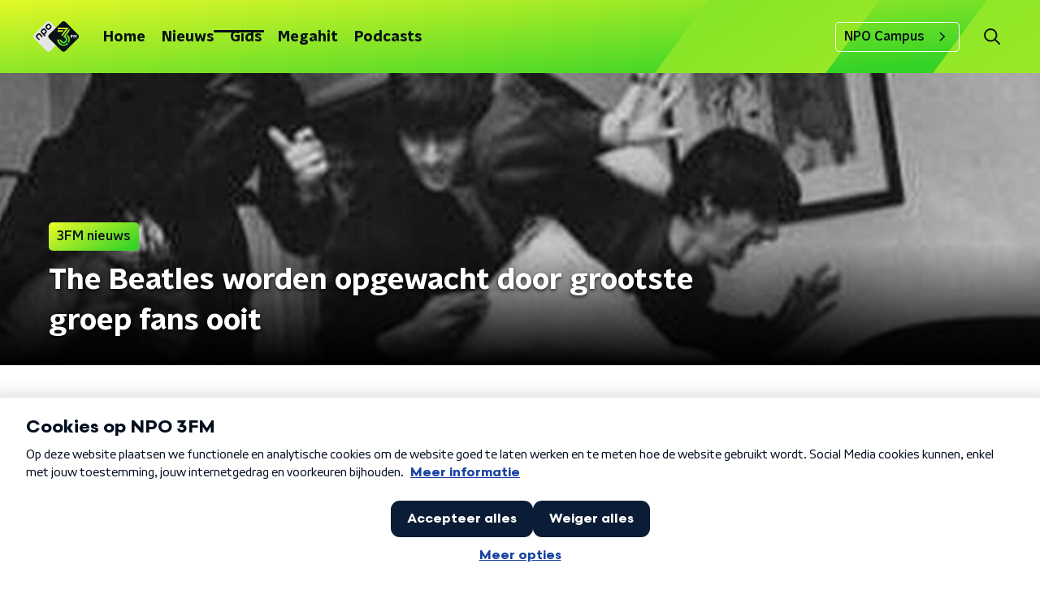

--- FILE ---
content_type: application/javascript
request_url: https://www.npo3fm.nl/_next/static/chunks/5095-d61c6958f44861ca.js
body_size: 14700
content:
"use strict";(self.webpackChunk_N_E=self.webpackChunk_N_E||[]).push([[5095],{64633:function(n,t,e){var r=e(66383),o=e(92228),i=e(52322),a=e(2784),c=e(76817),u=e(35505),l=e(71721);function s(){var n=(0,o.Z)(["\n  align-items: center;\n  color: ",";\n  display: flex;\n  flex-direction: column;\n  ","\n"]);return s=function(){return n},n}function d(){var n=(0,o.Z)(["\n  font-size: 1rem;\n  font-weight: ",";\n  margin-block-end: 5px;\n"]);return d=function(){return n},n}var f=new Set,h=u.ZP.div.withConfig({componentId:"sc-cbc591fe-0"})(s(),(function(n){var t=n.appearance,e=n.theme;return"dark"===t?e.textOnDarkColor:e.textOnLightColor}),(function(n){return n.isExpanded&&"pointer-events: none;"})),v=u.ZP.div.withConfig({componentId:"sc-cbc591fe-1"})(d(),(function(n){return n.theme.semiboldFontWeight}));t.Z=function(n){var t=n.appearance,e=void 0===t?"light":t,o=n.bannerId,u=n.scriptSrc,s=(0,r.Z)((0,c.YD)({triggerOnce:!0}),3),d=s[0],p=s[1],g=s[2],x=(0,l.m)(),m=Boolean(x)&&Boolean(x.state)?x.state:{isPlayerExpanded:!1},C=(0,a.useState)(!1),b=C[0],w=C[1];return(0,a.useEffect)((function(){if(p&&g.target&&!f.has(u)){f.add(u);var n=document.createElement("script");return n.src=u,n.async=!0,g.target.append(n),function(){n.remove(),f.delete(u)}}}),[p,u,g]),(0,a.useEffect)((function(){w(m.isPlayerExpanded)}),[m.isPlayerExpanded]),(0,i.jsxs)(h,{appearance:e,isExpanded:b,ref:d,children:[(0,i.jsx)(v,{children:"Advertentie via ster.nl"}),(0,i.jsx)("div",{id:o})]})}},45834:function(n,t,e){e.d(t,{Z:function(){return r.Z}});var r=e(21808)},79832:function(n,t,e){e.d(t,{cV:function(){return a}});var r=e(52322),o=e(2784),i=e(71721),a={isPlaying:!1,position:null,progress:0};t.ZP=function(n){var t,e,a,c,u=n.setState,l=n.state,s=(0,o.useRef)(null),d=(0,i.m)(),f=(0,o.useCallback)((function(){var n=s.current,t=n.currentTime,e=n.duration;u({isPlaying:!0,position:l.position,progress:isNaN(e)?0:t/e*100})}),[u,l]);return(0,o.useEffect)((function(){l.isPlaying&&!d.state.isPlayerMuted&&d.dispatch({type:"mutePlayer"}),!l.isPlaying&&d.state.isPlayerMuted&&d.dispatch({type:"unmutePlayer"})}),[d,l.isPlaying]),(0,o.useEffect)((function(){if(l.isPlaying){var n=setInterval(f,200);return function(){return clearInterval(n)}}}),[f,l.isPlaying]),(0,o.useEffect)((function(){var n,t=s.current;l.isPlaying&&(null===(n=l.position)||void 0===n?void 0:n.id)?t.play():t.pause()}),[l.isPlaying,null===(t=l.position)||void 0===t?void 0:t.id]),(0,r.jsx)("audio",{onEnded:function(){u({isPlaying:!1,position:null,progress:0})},ref:s,src:null!==(c=null===(e=l.position)||void 0===e||null===(a=e.track)||void 0===a?void 0:a.previewUrl)&&void 0!==c?c:null})}},49023:function(n,t,e){e.d(t,{Z:function(){return ne}});var r=e(70865),o=e(52322),i=e(1713),a=e(2784),c=e(98788),u=e(66383),l=e(92228),s=e(50930),d=e(22970),f=e(5632),h=e(35505),v=e(50374),p=e(2998),g=e(45521),x=e(96670),m=e(26297),C=function(n){var t=n.size,e=void 0===t?18:t,i=(0,m.Z)(n,["size"]);return(0,o.jsx)("svg",(0,x.Z)((0,r.Z)({height:"".concat(e,"px"),version:"1.1",viewBox:"0 0 19 20",width:"".concat(e/.95,"px"),xmlns:"http://www.w3.org/2000/svg"},i),{children:(0,o.jsx)("path",{d:"M11.1162 1.85555C11.5227 1.85555 11.8554 2.1865 11.8554 2.591V9.21008H16.1937C16.5217 9.21008 16.6881 9.60538 16.4571 9.83521L9.84101 16.4359C9.54994 16.7255 9.0833 16.7255 8.79224 16.4359L2.18542 9.83521C1.95441 9.60538 2.11612 9.21008 2.44877 9.21008H6.78709V2.591C6.78709 2.1865 7.11974 1.85555 7.52631 1.85555H11.1162ZM11.1162 0.384644H7.52631C6.30197 0.384644 5.30864 1.37291 5.30864 2.591V7.73917H2.44877C0.808614 7.73917 -0.0230132 9.7157 1.14126 10.874L7.74808 17.4747C8.61667 18.3389 10.0212 18.3389 10.8898 17.4747L17.5012 10.8786C18.6609 9.72489 17.8385 7.74377 16.1937 7.74377H13.3338V2.591C13.3338 1.37291 12.3359 0.384644 11.1162 0.384644ZM18.1896 20.4257V20.058C18.1896 19.7546 17.9401 19.5064 17.6352 19.5064H1.00266C0.69773 19.5064 0.448242 19.7546 0.448242 20.058V20.4257C0.448242 20.7291 0.69773 20.9773 1.00266 20.9773H17.6352C17.9401 20.9773 18.1896 20.7291 18.1896 20.4257Z","data-fill-color":"1"})}))},b=function(n){var t=n.size,e=void 0===t?18:t,i=(0,m.Z)(n,["size"]);return(0,o.jsx)("svg",(0,x.Z)((0,r.Z)({height:"".concat(e/(21/23),"px"),version:"1.1",viewBox:"0 0 21 24",width:"".concat(e,"px"),xmlns:"http://www.w3.org/2000/svg"},i),{children:(0,o.jsx)("path",{d:"M16.0823 14.5841C14.8344 14.5841 13.7174 15.141 12.9495 16.0231L8.78256 13.3634C9.20143 12.3209 9.20579 11.1447 8.78256 10.1022L12.9495 7.4425C13.7174 8.32462 14.8344 8.88152 16.0823 8.88152C18.3948 8.88152 20.271 6.9658 20.271 4.60458C20.271 2.24335 18.3948 0.327637 16.0823 0.327637C13.7698 0.327637 11.8936 2.24335 11.8936 4.60458C11.8936 5.18375 12.007 5.73173 12.2077 6.23516L8.0408 8.89488C7.27723 8.01276 6.16024 7.45587 4.91235 7.45587C2.59983 7.45587 0.723633 9.37158 0.723633 11.7328C0.723633 14.094 2.59983 16.0098 4.91235 16.0098C6.16024 16.0098 7.27723 15.4529 8.04517 14.5707L12.2121 17.2305C12.007 17.7339 11.8979 18.2819 11.8979 18.861C11.8979 21.2223 13.7741 23.138 16.0866 23.138C18.3992 23.138 20.2754 21.2223 20.2754 18.861C20.271 16.4998 18.3948 14.5841 16.0823 14.5841ZM16.0823 1.75328C17.6225 1.75328 18.8748 3.03191 18.8748 4.60458C18.8748 6.17724 17.6225 7.45587 16.0823 7.45587C14.542 7.45587 13.2898 6.17724 13.2898 4.60458C13.2898 3.03191 14.542 1.75328 16.0823 1.75328ZM4.91235 14.5841C3.37213 14.5841 2.11987 13.3055 2.11987 11.7328C2.11987 10.1601 3.37213 8.88152 4.91235 8.88152C6.45258 8.88152 7.70483 10.1601 7.70483 11.7328C7.70483 13.3055 6.45258 14.5841 4.91235 14.5841ZM16.0823 21.7123C14.542 21.7123 13.2898 20.4337 13.2898 18.861C13.2898 17.2884 14.542 16.0098 16.0823 16.0098C17.6225 16.0098 18.8748 17.2884 18.8748 18.861C18.8748 20.4337 17.6225 21.7123 16.0823 21.7123Z","data-fill-color":"1"})}))},w=e(23246),Z=e(17066);function y(){var n=(0,l.Z)(["\n  > g > g {\n    fill: ",";\n  }\n\n  ","\n"]);return y=function(){return n},n}var k=h.ZP.svg.withConfig({componentId:"sc-309d81dd-0"})(y(),(function(n){return n.fillColor}),(function(n){return n.hoverColor&&"\n    &:hover > g > g {\n      fill: ".concat(n.hoverColor,";\n    }\n  ")})),j=function(n){var t=n.color,e=void 0===t?"#fff":t,i=n.hoverColor,a=void 0===i?null:i,c=n.size,u=void 0===c?30:c,l=(0,m.Z)(n,["color","hoverColor","size"]);return(0,o.jsxs)(k,(0,x.Z)((0,r.Z)({fillColor:e,height:"".concat(u/(30/43),"px"),hoverColor:a,version:"1.1",viewBox:"0 0 30 43",width:"".concat(u,"px"),xmlns:"http://www.w3.org/2000/svg"},l),{children:[(0,o.jsx)("title",{children:"acrobat"}),(0,o.jsx)("g",{fill:"none",fillRule:"evenodd",stroke:"none",strokeWidth:"1",children:(0,o.jsx)("g",{fillRule:"nonzero",transform:"translate(-325.000000, -1057.000000)",children:(0,o.jsx)("g",{transform:"translate(-20.000000, 954.000000)",children:(0,o.jsx)("g",{transform:"translate(140.000000, 103.000000)",children:(0,o.jsx)("g",{transform:"translate(205.000000, 0.000000)",children:(0,o.jsx)("path",{d:"M14.2109375,21.1847426 C13.8203125,19.8612132 13.828125,17.3051471 14.0546875,17.3051471 C14.7109375,17.3051471 14.6484375,20.3575368 14.2109375,21.1847426 Z M14.078125,25.0891544 C13.4765625,26.7601103 12.7265625,28.6709559 11.859375,30.2757353 C13.2890625,29.6966912 14.90625,28.8529412 16.7734375,28.4641544 C15.78125,27.6700368 14.828125,26.5284926 14.078125,25.0891544 Z M6.7265625,35.4126838 C6.7265625,35.4788603 7.7578125,34.9659926 9.453125,32.0873162 C8.9296875,32.6084559 7.1796875,34.1139706 6.7265625,35.4126838 Z M19.375,13.2352941 L30,13.2352941 L30,40.3676471 C30,41.4678309 29.1640625,42.3529412 28.125,42.3529412 L1.875,42.3529412 C0.8359375,42.3529412 0,41.4678309 0,40.3676471 L0,1.98529412 C0,0.885110294 0.8359375,0 1.875,0 L17.5,0 L17.5,11.25 C17.5,12.3419118 18.34375,13.2352941 19.375,13.2352941 Z M18.75,27.4466912 C17.1875,26.4375 16.1484375,25.0477941 15.4140625,22.9963235 C15.765625,21.4659926 16.3203125,19.1415441 15.8984375,17.6856618 C15.53125,15.2536765 12.5859375,15.4935662 12.1640625,17.1231618 C11.7734375,18.6369485 12.1328125,20.7711397 12.796875,23.4926471 C11.890625,25.7757353 10.5546875,28.8363971 9.609375,30.5900735 C9.6015625,30.5900735 9.6015625,30.5983456 9.59375,30.5983456 C7.4765625,31.7481618 3.84375,34.2794118 5.3359375,36.2233456 C5.7734375,36.7941176 6.5859375,37.0505515 7.015625,37.0505515 C8.4140625,37.0505515 9.8046875,35.5615809 11.7890625,31.9384191 C13.8046875,31.2352941 16.015625,30.3584559 17.9609375,30.0193015 C19.65625,30.9954044 21.640625,31.6323529 22.9609375,31.6323529 C25.2421875,31.6323529 25.3984375,28.9852941 24.5,28.0422794 C23.4140625,26.9172794 20.2578125,27.2398897 18.75,27.4466912 L18.75,27.4466912 Z M29.453125,8.68566176 L21.796875,0.579044118 C21.4453125,0.206801471 20.96875,0 20.46875,0 L20,0 L20,10.5882353 L30,10.5882353 L30,10.0836397 C30,9.5625 29.8046875,9.05790441 29.453125,8.68566176 Z M23.6640625,29.8042279 C23.984375,29.5808824 23.46875,28.8198529 20.3203125,29.0597426 C23.21875,30.3667279 23.6640625,29.8042279 23.6640625,29.8042279 Z","data-fill-color":"1"})})})})})})]}))};function P(){var n=(0,l.Z)(["\n  > g > g {\n    fill: ",";\n  }\n\n  ","\n"]);return P=function(){return n},n}var I=h.ZP.svg.withConfig({componentId:"sc-302aecff-0"})(P(),(function(n){return n.fillColor}),(function(n){return n.hoverColor&&"\n    &:hover > g > g {\n      fill: ".concat(n.hoverColor,";\n    }\n  ")})),L=function(n){var t=n.color,e=void 0===t?"#fff":t,i=n.hoverColor,a=void 0===i?null:i,c=n.size,u=void 0===c?30:c,l=(0,m.Z)(n,["color","hoverColor","size"]);return(0,o.jsxs)(I,(0,x.Z)((0,r.Z)({fillColor:e,height:"".concat(u/(30/43),"px"),hoverColor:a,version:"1.1",viewBox:"0 0 30 43",width:"".concat(u,"px"),xmlns:"http://www.w3.org/2000/svg"},l),{children:[(0,o.jsx)("title",{children:"excel"}),(0,o.jsx)("g",{fill:"none",fillRule:"evenodd",stroke:"none",strokeWidth:"1",children:(0,o.jsx)("g",{fillRule:"nonzero",transform:"translate(-379.000000, -1057.000000)",children:(0,o.jsx)("g",{transform:"translate(-20.000000, 954.000000)",children:(0,o.jsx)("g",{transform:"translate(140.000000, 103.000000)",children:(0,o.jsx)("g",{transform:"translate(259.000000, -0.000000)",children:(0,o.jsx)("path",{d:"M17.5,11.25 L17.5,0 L1.875,0 C0.8359375,0 0,0.885110294 0,1.98529412 L0,40.3676471 C0,41.4678309 0.8359375,42.3529412 1.875,42.3529412 L28.125,42.3529412 C29.1640625,42.3529412 30,41.4678309 30,40.3676471 L30,13.2352941 L19.375,13.2352941 C18.34375,13.2352941 17.5,12.3419118 17.5,11.25 Z M22.1953125,20.0597426 L17.5,27.7941176 L22.1953125,35.5284926 C22.59375,36.1902574 22.1484375,37.0588235 21.40625,37.0588235 L18.6796875,37.0588235 C18.3359375,37.0588235 18.015625,36.8602941 17.8515625,36.5376838 C16.3203125,33.5431985 15,30.8547794 15,30.8547794 C14.5,32.0790441 14.21875,32.5091912 12.140625,36.5459559 C11.9765625,36.8685662 11.6640625,37.0670956 11.3203125,37.0670956 L8.59375,37.0670956 C7.8515625,37.0670956 7.40625,36.1985294 7.8046875,35.5367647 L12.515625,27.8023897 L7.8046875,20.0680147 C7.3984375,19.40625 7.8515625,18.5376252 8.59375,18.5376252 L11.3125,18.5376252 C11.65625,18.5376252 11.9765625,18.7362132 12.140625,19.0588235 C14.1796875,23.0955882 13.703125,21.8382353 15,24.7251838 C15,24.7251838 15.4765625,23.7573529 17.859375,19.0588235 C18.0234375,18.7362132 18.34375,18.5376252 18.6875,18.5376252 L21.40625,18.5376252 C22.1484375,18.5294118 22.59375,19.3979779 22.1953125,20.0597426 Z M30,10.0836397 L30,10.5882353 L20,10.5882353 L20,0 L20.4765625,0 C20.9765625,0 21.453125,0.206801471 21.8046875,0.579044118 L29.453125,8.68566176 C29.8046875,9.05790441 30,9.5625 30,10.0836397 Z","data-fill-color":"1"})})})})})})]}))},S=e(23995),R=e(39575);function T(){var n=(0,l.Z)(["\n  position: relative;\n"]);return T=function(){return n},n}function B(){var n=(0,l.Z)(["\n  align-items: center;\n  background: #353b41;\n  block-size: 32px;\n  border-radius: ",";\n  border: 0;\n  color: #fff;\n  cursor: pointer;\n  display: flex;\n  font-family: ",";\n  font-weight: ",";\n  font-size: 12px;\n  gap: 10px;\n  margin: 0;\n  padding: 8px 12px;\n\n  svg {\n    & [data-fill-color] {\n      fill: #fff;\n    }\n  }\n"]);return B=function(){return n},n}function E(){var n=(0,l.Z)(["\n    top: 50%;\n    transform: translate(0, -50%);\n    right: calc(1rem + 100%);\n  "]);return E=function(){return n},n}function F(){var n=(0,l.Z)(["\n  position: absolute;\n  display: flex;\n  flex-direction: column;\n  width: 220px;\n  top: calc(1rem + 100%);\n  transform: translate(0, -50%);\n  right: 0;\n  background: #fff;\n  box-shadow: 0 0 6px rgba(0, 0, 0, 0.17);\n  border-radius: ",";\n  z-index: 10;\n\n  > a:not(:last-child) {\n    border-bottom: 1px solid #f5f5f5;\n  }\n\n  ","\n"]);return F=function(){return n},n}function M(){var n=(0,l.Z)(["\n  width: 20px;\n  height: 20px;\n  margin: 0 10px 0 0;\n"]);return M=function(){return n},n}function z(){var n=(0,l.Z)(["\n  display: flex;\n  padding: 16px 18px;\n  line-height: 20px;\n  font-size: 14px;\n  text-decoration: none;\n  color: ",";\n  border-radius: ",";\n  transition: background 200ms ease, color 200ms ease;\n\n  svg [data-fill-color] {\n    fill: ",";\n    transition: fill 200ms ease;\n  }\n\n  &:hover {\n    background: #f5f5f5;\n    color: ",";\n\n    svg [data-fill-color] {\n      fill: ",";\n    }\n  }\n"]);return z=function(){return n},n}var A=h.ZP.div.withConfig({componentId:"sc-9fcf7e7f-0"})(T()),D=h.ZP.button.withConfig({componentId:"sc-9fcf7e7f-1"})(B(),(function(n){return n.theme.defaultBorderRadius}),(function(n){return n.theme.headerFontFamily}),(function(n){return n.theme.headerFontWeight})),O=h.ZP.div.withConfig({componentId:"sc-9fcf7e7f-2"})(F(),(function(n){return n.theme.defaultBorderRadius}),w.wO.M(E())),N=h.ZP.div.withConfig({componentId:"sc-9fcf7e7f-3"})(M()),U=h.ZP.a.withConfig({componentId:"sc-9fcf7e7f-4"})(z(),(function(n){return n.theme.textOnLightColor}),(function(n){return n.theme.defaultBorderRadius}),(function(n){return n.theme.textOnLightColor}),(function(n){return n.theme.anchorColor||n.theme.mainAccentColor}),(function(n){return n.theme.anchorColor||n.theme.mainAccentColor})),V=function(n){var t=n.children,e=n.listLinks,r=(0,a.useState)(!1),i=r[0],c=r[1],u=(0,a.useRef)(),l=(0,p.t8)().state.buttonTextColor,s=function(n){(!u.current||!u.current.contains(n.target))&&c(!1)};return(0,a.useEffect)((function(){return document.addEventListener("mousedown",s),function(){document.removeEventListener("mousedown",s)}}),[]),(0,o.jsxs)(A,{children:[(0,o.jsx)(D,{onClick:function(){return c(!i)},children:t}),i&&(0,o.jsx)(O,{ref:u,children:e.map((function(n){var t,e=n.href,r=n.icon,i=n.label,a=n.target,c=void 0===a?"_self":a,u=n.title;switch(r){case"X":t=(0,o.jsx)(R.Z,{});break;case"facebook":t=(0,o.jsx)(S.Z,{});break;case"excel":t=(0,o.jsx)(L,{size:16});break;case"pdf":t=(0,o.jsx)(j,{size:16})}return(0,o.jsxs)(U,{href:e,target:c,textColor:l,title:u,children:[(0,o.jsx)(N,{children:t}),i]},"link-".concat(e))}))})]})},W=e(85488),H=e(9103),Q=e(64633),_=e(45834),q=e(84961),X=e(71721),J=function(n){return n[n.length-1]},G=e(90221),K=e(66493),Y=function(n,t,e){var r=(0,a.useRef)(!1);(0,a.useEffect)((function(){if(!r.current&&t.every(Boolean))return r.current=!0,n()}),(0,s.Z)(e))},$=e(25757);function nn(){var n=(0,l.Z)(["\n    display: none;\n  "]);return nn=function(){return n},n}function tn(){var n=(0,l.Z)(["\n  background: linear-gradient(to bottom, rgba(9, 9, 9, 0) 0, rgba(9, 9, 9, 1) 50px);\n  bottom: ",";\n  margin-bottom: ",";\n  margin-top: ",";\n  padding: 10px;\n  position: sticky;\n  transform: translateX(-20px);\n  width: calc(100% + 20px);\n  z-index: 2;\n\n  ",";\n\n  ","\n"]);return tn=function(){return n},n}function en(){var n=(0,l.Z)(["\n    height: 85px;\n  "]);return en=function(){return n},n}function rn(){var n=(0,l.Z)(["\n  height: 75px;\n  width: 100%;\n  background: rgba(9, 9, 9);\n  bottom: 0;\n  position: fixed;\n\n  ",";\n"]);return rn=function(){return n},n}function on(){var n=(0,l.Z)(["\n  background: #fff;\n  padding: 5px;\n  border-radius: ",";\n"]);return on=function(){return n},n}function an(){var n=(0,l.Z)(["\n  background: #ebebeb;\n  border: 0;\n"]);return an=function(){return n},n}function cn(){var n=(0,l.Z)(["\n  display: flex;\n  flex-wrap: wrap;\n  gap: 6px;\n  margin-bottom: 6px;\n"]);return cn=function(){return n},n}function un(){var n=(0,l.Z)(["\n  flex: 1 1 20%;\n  border: 0;\n  color: #fff;\n  font-size: 11px;\n  padding: 3px 0;\n  background: #979797;\n  border-radius: ",";\n  font-family: ",";\n  font-weight: ",";\n"]);return un=function(){return n},n}function ln(){var n=(0,l.Z)(["\n  display: block;\n  background-color: #fff;\n  border-radius: 50%;\n  width: 5px;\n  height: 5px;\n  margin-right: 5px;\n"]);return ln=function(){return n},n}function sn(){var n=(0,l.Z)(["\n  flex: 1 1 40%;\n  display: flex;\n  align-items: center;\n  justify-content: center;\n  padding: 3px 0;\n\n  color: #fff;\n  border: 0;\n  cursor: pointer;\n  background: ",";\n  border-radius: ",";\n\n  font-size: 12px;\n  font-family: ",";\n  font-weight: ",";\n"]);return sn=function(){return n},n}var dn=h.ZP.div.withConfig({componentId:"sc-81dca4c-0"})(tn(),(function(n){return n.isAppPage?"0px":"calc(75px + env(safe-area-inset-bottom, 0))"}),(function(n){return n.isAppPage?"-16px":"0"}),(function(n){return n.endOfList?"15px":"60vh"}),w.wO.M(nn()),(function(n){return!n.isVisible&&"\n    display: none;\n  "})),fn=h.ZP.div.withConfig({componentId:"sc-81dca4c-1"})(rn(),w.wO.L(en())),hn=h.ZP.div.withConfig({componentId:"sc-81dca4c-2"})(on(),(function(n){return n.theme.defaultBorderRadius})),vn=(0,h.ZP)($.Z).withConfig({componentId:"sc-81dca4c-3"})(an()),pn=h.ZP.div.withConfig({componentId:"sc-81dca4c-4"})(cn()),gn=h.ZP.button.withConfig({componentId:"sc-81dca4c-5"})(un(),(function(n){return n.theme.defaultBorderRadius}),(function(n){return n.theme.semiboldFontFamily}),(function(n){return n.theme.semiboldFontWeight})),xn=h.ZP.span.withConfig({componentId:"sc-81dca4c-6"})(ln()),mn=h.ZP.button.withConfig({componentId:"sc-81dca4c-7"})(sn(),(function(n){return n.theme.mainAccentColor}),(function(n){return n.theme.defaultBorderRadius}),(function(n){return n.theme.semiboldFontFamily}),(function(n){return n.theme.semiboldFontWeight})),Cn=function(n){var t,e,r=n.currentRange,i=n.isVisible,a=n.onRangeSelect,c=n.rangeArray,u=n.scrollToBottom,l=n.scrollToNowPlaying,s=n.scrollToTop,d=n.showScrollToLiveTrackButton,h=void 0!==d&&d,v=null!==(t=c.at(0))&&void 0!==t?t:null,p=null!==(e=c.at(-1))&&void 0!==e?e:null,g=0===(0,f.useRouter)().pathname.indexOf("/app/");return(0,o.jsxs)(o.Fragment,{children:[(0,o.jsx)(dn,{endOfList:r===(null===p||void 0===p?void 0:p.start),isAppPage:g,isVisible:i,children:(0,o.jsxs)(hn,{children:[(0,o.jsxs)(pn,{children:[v&&(0,o.jsxs)(gn,{onClick:s,children:["#",v.start]}),p&&(0,o.jsxs)(gn,{onClick:u,children:["#",p.end]}),h&&(0,o.jsxs)(mn,{onClick:l,children:[(0,o.jsx)(xn,{})," Nu Live"]})]}),(0,o.jsx)(vn,{labelText:"Positie",name:"position",noMargin:!0,onChange:function(n){return a(Number.parseInt(n.target.value,10))},value:r,children:c.map((function(n){var t=n.label,e=n.start;return(0,o.jsx)("option",{value:e,children:t},"range-".concat(e))}))})]})}),!g&&(0,o.jsx)(fn,{})]})},bn=e(98664),wn=e(28237);function Zn(){var n=(0,l.Z)(["\n  width: 100%;\n  display: flex;\n  align-items: center;\n  height: 45px;\n  position: relative;\n"]);return Zn=function(){return n},n}function yn(){var n=(0,l.Z)(["\n  flex: 0;\n  display: flex;\n  justify-content: center;\n  align-items: center;\n\n  width: 45px;\n  height: 100%;\n\n  position: absolute;\n  border: 0;\n\n  &:focus {\n    border-radius: ",";\n  }\n\n  &:hover {\n    cursor: pointer;\n  }\n"]);return yn=function(){return n},n}function kn(){var n=(0,l.Z)(["\n  top: 1px;\n  right: 45px;\n  background: transparent;\n  display: ",";\n  transition: all 200ms ease;\n\n  svg [data-fill-color] {\n    fill: #a5a5a5;\n  }\n\n  &:hover {\n    svg [data-fill-color] {\n      fill: #22282e;\n    }\n  }\n"]);return kn=function(){return n},n}function jn(){var n=(0,l.Z)(["\n  right: 0;\n  background-color: ",";\n  border-radius: ",";\n\n  &:focus {\n    border-radius: ",";\n  }\n"]);return jn=function(){return n},n}function Pn(){var n=(0,l.Z)(["\n  height: 100%;\n  background: #fff;\n  font-size: 16px;\n  width: 100%;\n  border: 0;\n  box-sizing: border-box;\n  font-family: ",";\n  font-weight: ",";\n  padding: 0 90px 0 10px;\n  border-radius: ",";\n  -webkit-appearance: none;\n\n  &:focus {\n    border-radius: ",";\n  }\n\n  &::-webkit-search-cancel-button {\n    display: none;\n  }\n"]);return Pn=function(){return n},n}var In=function(n){return n.replace(/\s\s+/g," ")},Ln=h.ZP.form.withConfig({componentId:"sc-ef63e96d-0"})(Zn()),Sn=h.ZP.button.withConfig({componentId:"sc-ef63e96d-1"})(yn(),(function(n){return n.theme.defaultBorderRadius})),Rn=(0,h.ZP)(Sn).withConfig({componentId:"sc-ef63e96d-2"})(kn(),(function(n){return n.isVisible?"block":"none"})),Tn=(0,h.ZP)(Sn).withConfig({componentId:"sc-ef63e96d-3"})(jn(),(function(n){return n.theme.mainAccentColor}),(function(n){var t=n.theme;return"0 ".concat(t.defaultBorderRadius," ").concat(t.defaultBorderRadius," 0")}),(function(n){var t=n.theme;return"0 ".concat(t.defaultBorderRadius," ").concat(t.defaultBorderRadius," 0")})),Bn=h.ZP.input.withConfig({componentId:"sc-ef63e96d-4"})(Pn(),(function(n){return n.theme.textFontFamily}),(function(n){return n.theme.textFontWeight}),(function(n){return n.theme.defaultBorderRadius}),(function(n){return n.theme.defaultBorderRadius})),En=function(n){var t=n.onChange,e=n.onFocus,r=n.resetSearch,i=n.searchQuery,c=(0,a.useRef)();return(0,a.useEffect)((function(){var n=function(){document.activeElement&&document.activeElement.blur()};return window.addEventListener("touchmove",n),function(){return window.removeEventListener("touchmove",n)}}),[]),(0,o.jsxs)(Ln,{action:"",onSubmit:function(n){return n.preventDefault(),!1},children:[(0,o.jsx)(Bn,{autoCorrect:"off",enterKeyHint:"search",onChange:function(n){n.preventDefault(),t(In(n.currentTarget.value))},onFocus:e,placeholder:"Zoeken",ref:c,type:"search",value:i}),(0,o.jsx)(Rn,{isVisible:""!==i,onClick:r,type:"button",children:(0,o.jsx)(bn.Z,{size:18})}),(0,o.jsx)(Tn,{onClick:function(n){n.preventDefault(),c.current&&t(In(c.current.value))},type:"submit",children:(0,o.jsx)(wn.Z,{color:"#fff",size:20})})]})};function Fn(){var n=(0,l.Z)(["\n  position: relative;\n"]);return Fn=function(){return n},n}function Mn(){var n=(0,l.Z)(["\n  display: inline-flex;\n  align-items: center;\n  background: #353b41;\n  border-radius: ",";\n  padding: 0 8px;\n"]);return Mn=function(){return n},n}function zn(){var n=(0,l.Z)(["\n  cursor: pointer;\n\n  height: 25px;\n  width: 73px;\n  padding: 3px 10px;\n\n  font-size: 14px;\n  font-weight: ",";\n  font-family: ",";\n  text-align: center;\n  color: #fff;\n\n  border-bottom: 2px "," solid;\n"]);return zn=function(){return n},n}function An(){var n=(0,l.Z)(["\n  align-items: center;\n  background: ",";\n  border-radius: ",";\n  border: 0;\n  color: #fff;\n  cursor: pointer;\n  display: flex;\n  font-family: ",";\n  font-size: 14px;\n  font-weight: ",";\n  inset-block-start: 2px;\n  inset-inline-end: 0px;\n  margin: 2px 0;\n  padding: 3px 9px;\n  position: absolute;\n  text-decoration: none;\n  text-transform: uppercase;\n"]);return An=function(){return n},n}function Dn(){var n=(0,l.Z)(["\n  display: block;\n  background-color: #fff;\n  border-radius: 50%;\n  width: 5px;\n  height: 5px;\n  margin-right: 5px;\n"]);return Dn=function(){return n},n}function On(){var n=(0,l.Z)(["\n  display: ",";\n  align-items: center;\n  background: #353b41;\n  border-radius: ",";\n  padding: 8px;\n"]);return On=function(){return n},n}function Nn(){var n=(0,l.Z)(["\n  width: 100%;\n  background: #fff;\n  border: 0;\n"]);return Nn=function(){return n},n}var Un=h.ZP.div.withConfig({componentId:"sc-1377e9da-0"})(Fn()),Vn=h.ZP.nav.withConfig({componentId:"sc-1377e9da-1"})(Mn(),(function(n){var t=n.theme;return"".concat(t.defaultBorderRadius," ").concat(t.defaultBorderRadius," 0 0")})),Wn=h.ZP.a.withConfig({componentId:"sc-1377e9da-2"})(zn(),(function(n){return n.theme.headerFontWeight}),(function(n){return n.theme.headerFontFamily}),(function(n){return n.isActive?n.theme.mainAccentColor:"#353b41"})),Hn=h.ZP.button.withConfig({componentId:"sc-1377e9da-3"})(An(),(function(n){return n.theme.mainAccentColor}),(function(n){return n.theme.defaultBorderRadius}),(function(n){return n.theme.headerFontFamily}),(function(n){return n.theme.headerFontWeight})),Qn=h.ZP.span.withConfig({componentId:"sc-1377e9da-4"})(Dn()),_n=h.ZP.div.withConfig({componentId:"sc-1377e9da-5"})(On(),(function(n){return n.isActive?"flex":"none"}),(function(n){var t=n.theme;return"0 ".concat(t.defaultBorderRadius," ").concat(t.defaultBorderRadius," ").concat(t.defaultBorderRadius)})),qn=(0,h.ZP)($.Z).withConfig({componentId:"sc-1377e9da-6"})(Nn()),Xn=function(n){var t=n.className,e=n.currentRange,r=n.onRangeSelect,i=n.onSearchChange,c=n.onSearchFocus,u=n.rangeArray,l=n.resetSearch,s=n.scrollToNowPlaying,d=n.searchQuery,f=n.showScrollToLiveTrackButton,h=(0,a.useState)("search"),v=h[0],p=h[1];return(0,o.jsxs)("div",{className:t,children:[(0,o.jsx)(Un,{children:(0,o.jsxs)(Vn,{children:[(0,o.jsx)(Wn,{isActive:"search"===v,onClick:function(){return p("search")},children:"Zoeken"}),(0,o.jsx)(Wn,{isActive:"positions"===v,onClick:function(){return p("positions")},children:"Posities"}),f&&(0,o.jsxs)(Hn,{onClick:function(){return s()},children:[(0,o.jsx)(Qn,{}),"Nu live"]})]})}),(0,o.jsx)(_n,{isActive:"positions"===v,children:(0,o.jsx)(qn,{labelText:"Positie",name:"position",noMargin:!0,onChange:function(n){return r(parseInt(n.target.value,10))},value:e,children:u.map((function(n){var t=n.label,e=n.start;return(0,o.jsx)("option",{value:e,children:t},"range-".concat(e))}))})}),(0,o.jsx)(_n,{isActive:"search"===v,children:(0,o.jsx)(En,{onChange:i,onFocus:c,resetSearch:l,searchQuery:d})})]})},Jn=e(79832);function Gn(){var n=(0,l.Z)(["\n  display: flex;\n  padding: 15px;\n  background-color: rgba(0, 0, 0, 0.2);\n  margin-bottom: 15px;\n  color: ",";\n  border-radius: ",";\n\n  > strong {\n    color: ",";\n  }\n"]);return Gn=function(){return n},n}function Kn(){var n=(0,l.Z)(["\n  flex: 1;\n"]);return Kn=function(){return n},n}function Yn(){var n=(0,l.Z)(["\n  display: flex;\n  align-items: center;\n"]);return Yn=function(){return n},n}function $n(){var n=(0,l.Z)(["\n  background: none;\n  border: 0;\n\n  svg [data-fill-color] {\n    fill: ",";\n    transition: fill 200ms ease;\n  }\n\n  &:hover {\n    cursor: pointer;\n  }\n"]);return $n=function(){return n},n}var nt=function(n,t){var e=n.amountOfResults,r=n.resetSearch,i=n.searchQuery,a=(0,p.t8)().state.textColor;return(0,o.jsxs)(tt,{ref:t,textColor:a,children:[(0,o.jsxs)(et,{children:[0===e?"Geen":(0,o.jsx)("strong",{children:e}),1===e?" resultaat":" resultaten"," voor ",(0,o.jsxs)("strong",{children:['"',i,'"']})," gevonden."]}),(0,o.jsx)(rt,{children:(0,o.jsx)(ot,{onClick:r,textColor:a,children:(0,o.jsx)(bn.Z,{size:18})})})]})},tt=h.ZP.div.withConfig({componentId:"sc-40ed91d4-0"})(Gn(),(function(n){return n.textColor}),(function(n){return n.theme.defaultBorderRadius}),(function(n){return n.textColor})),et=h.ZP.div.withConfig({componentId:"sc-40ed91d4-1"})(Kn()),rt=h.ZP.div.withConfig({componentId:"sc-40ed91d4-2"})(Yn()),ot=h.ZP.button.withConfig({componentId:"sc-40ed91d4-3"})($n(),(function(n){return n.textColor})),it=(0,a.forwardRef)(nt);function at(){var n=(0,l.Z)(["\n    grid-template-columns: 1fr 295px;\n    grid-column-gap: 25px;\n    /** Min height to avoid window shift when Virtuoso key is changed */\n    min-height: 500px;\n  "]);return at=function(){return n},n}function ct(){var n=(0,l.Z)(["\n    grid-template-columns: 1fr 340px;\n    grid-column-gap: 25px;\n  "]);return ct=function(){return n},n}function ut(){var n=(0,l.Z)(["\n  display: grid;\n\n  ",";\n\n  ",";\n"]);return ut=function(){return n},n}function lt(){var n=(0,l.Z)(["\n    display: none;\n  "]);return lt=function(){return n},n}function st(){var n=(0,l.Z)(["\n  margin-bottom: 25px;\n\n  ",";\n"]);return st=function(){return n},n}function dt(){var n=(0,l.Z)(["\n    display: block;\n "]);return dt=function(){return n},n}function ft(){var n=(0,l.Z)(["\n  display: none;\n\n  ",";\n"]);return ft=function(){return n},n}function ht(){var n=(0,l.Z)(["\n  margin-top: 16px;\n"]);return ht=function(){return n},n}function vt(){var n=(0,l.Z)(["\n  position: sticky;\n  top: 25px;\n  margin-top: 10px;\n"]);return vt=function(){return n},n}function pt(){var n=(0,l.Z)(["\n  color: ",";\n  text-align: center;\n  margin-top: 15px;\n"]);return pt=function(){return n},n}var gt=function(n){return null===n||void 0===n?void 0:n.toLowerCase().replace(/["'.-/&]/g,"").normalize("NFD").replace(/[\u0300-\u036f]/g,"").replace(/\u00F8/,"o").replace("p!nk","pink")},xt=function(n,t){return gt(t).split(" ").reduce((function(n,t){return n.filter((function(n){var e,r,o,i;return!(!(null===n||void 0===n||null===(e=n.track)||void 0===e?void 0:e.artist)||!(null===n||void 0===n||null===(r=n.track)||void 0===r?void 0:r.title))&&(gt(null===n||void 0===n||null===(o=n.track)||void 0===o?void 0:o.artist).indexOf(t)>-1||gt(null===n||void 0===n||null===(i=n.track)||void 0===i?void 0:i.title).indexOf(t)>-1)}))}),n)},mt=(0,a.forwardRef)((function(n,t){return(0,o.jsx)(q.pk,(0,x.Z)((0,r.Z)({},n),{ref:t}))})),Ct=function(n){return(0,o.jsx)(q.uG,(0,r.Z)({},n))},bt=h.ZP.div.withConfig({componentId:"sc-59fd20e4-0"})(ut(),w.wO.M(at()),w.wO.L(ct())),wt=h.ZP.div.withConfig({componentId:"sc-59fd20e4-1"})(st(),w.wO.M(lt())),Zt=h.ZP.div.withConfig({componentId:"sc-59fd20e4-2"})(ft(),w.wO.M(dt())),yt=(0,h.ZP)(Q.Z).withConfig({componentId:"sc-59fd20e4-3"})(ht()),kt=h.ZP.div.withConfig({componentId:"sc-59fd20e4-4"})(vt()),jt=(0,p.c$)(h.ZP.div.withConfig({componentId:"sc-59fd20e4-5"})(pt(),(function(n){return n.themedSectionState.textColor}))),Pt=function(n){var t,e,i,c,u=n.editionSlug,l=n.hasError,s=n.highlightLiveTrack,d=void 0!==s&&s,h=n.loading,v=n.positions,p=n.previousEdition,g=n.rangeArray,m=n.repetition,C=n.showPreviousPositions,b=n.showScrollToLiveTrackButton,w=void 0!==b&&b,Z=(0,f.useRouter)(),y=(0,X.m)().state.track,k=Z.asPath.includes("#")?Number(J(Z.asPath.split("#"))):null,j=decodeURIComponent(null!==(i=null===(t=Z.query.search)||void 0===t?void 0:t.toString())&&void 0!==i?i:""),P=null!==(c=null===y||void 0===y||null===(e=y.chartEditionPositions)||void 0===e?void 0:e.position)&&void 0!==c?c:"",I=(0,a.useState)(Jn.cV),L=I[0],S=I[1],R=(0,a.useState)(function(n,t){return t?n.find((function(n){return t>=n.start&&t&&t<=n.end})).start:1}(g,k)),T=R[0],B=R[1],E=(0,a.useState)((function(){return xt(v,j)})),F=E[0],M=E[1],z=(0,a.useRef)(null),A=!h&&!j,D=Boolean(u.match(/top-2000/)),O=(0,a.useCallback)((function(){var n=document.getElementById("chart"),t=document.getElementById("chart-header-".concat(u));n&&t&&!(0,G.Z)(t)&&n.scrollIntoView({behavior:"auto",block:"start"})}),[u]),N=(0,a.useCallback)((function(n){requestAnimationFrame((function(){return z.current.scrollToIndex(n)}))}),[]),U=(0,a.useCallback)((function(){var n=Date.now(),t=F.find((function(t){return n>(0,W.Z)(t.broadcastTime).getTime()}));t&&N(F.findIndex((function(n){return n.position.current===t.position.current})))}),[F,N]),V=(0,a.useCallback)((function(n){var t=F.find((function(t){return t.id===n}));return t?N(F.indexOf(t)):U()}),[N,F,U]),Q=(0,a.useCallback)((function(){var n;return(null===y||void 0===y||null===(n=y.chartEditionPositions)||void 0===n?void 0:n.position)?V(y.id):U()}),[V,y,U]),q=(0,a.useCallback)((function(n){N(F.findIndex((function(t){return t.position.current>=n}))),B(n)}),[N,F]),$=(0,a.useCallback)((function(n){var t=n.searchQuery,e=n.selectedPositionNumber;Z.push({query:(0,r.Z)({},Z.query,{hash:e,search:t?encodeURIComponent(t):""})},null,{shallow:!0})}),[Z]),nn=(0,a.useCallback)((function(){return z.current.scrollToIndex({align:"end",index:F.length-1,offset:180})}),[F]),tn=(0,a.useCallback)((function(){return $({selectedPositionNumber:k})}),[$,k]),en=(0,a.useCallback)((function(n){return $({searchQuery:n})}),[$]),rn=(0,a.useCallback)((function(){return O()}),[O]),on=(0,a.useCallback)((function(){var n=xt(v,j);M(n)}),[v,j]),an=(0,a.useCallback)((function(n){return function(){var t;(null===(t=L.position)||void 0===t?void 0:t.id)===n.id?S({isPlaying:!L.isPlaying,position:L.position,progress:L.progress}):S({isPlaying:!0,position:n,progress:0})}}),[L]);return Y((function(){V(F.find((function(n){return n.position.current===k})).id)}),[k,F.find((function(n){return n.position.current===k}))],[V,F,k]),(0,a.useEffect)((function(){on()}),[on]),(0,a.useEffect)((function(){!h&&j&&k&&!F.find((function(n){return n.position.current===k}))&&$({searchQuery:j})}),[$,h,j,k,F]),(0,o.jsxs)(bt,{children:[(0,o.jsx)(Jn.ZP,{setState:S,state:L}),(0,o.jsx)(wt,{children:(0,o.jsx)(En,{onChange:en,resetSearch:tn,searchQuery:j})}),(0,o.jsxs)("div",{children:[j&&F.length<v.length&&(0,o.jsx)(it,{amountOfResults:F.length,resetSearch:tn,searchQuery:j}),(0,o.jsx)(H.OO,{components:{Footer:function(){return(0,o.jsxs)(o.Fragment,{children:[h&&(0,o.jsxs)(jt,{children:["We zijn ",v.length>1&&"de rest van"," de lijst aan het ophalen..."]}),!h&&l&&(0,o.jsxs)(jt,{children:["Oeps! Er ging iets mis bij het ophalen van ",v.length>1&&"de rest van ","de lijst."]})]})},Item:Ct,List:mt},computeItemKey:function(n,t){return t.position.current},data:F,itemContent:function(n,t){var e,i,a,c=n>0&&(null===(e=F[n-1])||void 0===e?void 0:e.broadcastTimeFormatted),u=Boolean(t.broadcastTimeFormatted)&&t.broadcastTimeFormatted!==c,l=!h&&d&&t.position.current===Number(P),s=t.id===(null===(i=L.position)||void 0===i?void 0:i.id)&&L.isPlaying,f=t.id===(null===(a=L.position)||void 0===a?void 0:a.id)?L.progress:0;return(0,o.jsx)(_.Z,(0,x.Z)((0,r.Z)({},t),{hasBroadcastDate:u,isLive:l,isPreviewing:s,onPreviewToggle:an(t),previewProgress:f,previousEdition:p,repetition:m,showPreviousPosition:C}))},rangeChanged:function(n){var t,e=n.startIndex,r=v.find((function(n){var t;return n.position.current===(null===(t=F[e])||void 0===t?void 0:t.position.current)}));B((null===(t=g.find((function(n){return(null===r||void 0===r?void 0:r.position.current)>=n.start&&(null===r||void 0===r?void 0:r.position.current)<=n.end})))||void 0===t?void 0:t.start)||1)},ref:z,useWindowScroll:!0})]}),(0,o.jsx)(Zt,{children:(0,o.jsxs)(kt,{children:[(0,o.jsx)(Xn,{currentRange:T,onRangeSelect:q,onSearchChange:en,onSearchFocus:rn,rangeArray:g,resetSearch:tn,scrollToIndex:N,scrollToNowPlaying:Q,searchQuery:j,showScrollToLiveTrackButton:w}),"radio2"===K.o&&D&&(0,o.jsx)(yt,{appearance:"dark",bannerId:"sterad",scriptSrc:"https://adcdn.ster.nl/script/nporadio2.radio2top2000.min.js"})]})}),(0,o.jsx)(Cn,{currentRange:T,isVisible:A,onRangeSelect:q,rangeArray:g,scrollToBottom:nn,scrollToIndex:N,scrollToNowPlaying:Q,scrollToTop:O,showScrollToLiveTrackButton:w})]})};function It(){var n=(0,l.Z)(["\n    justify-content: stretch;\n  "]);return It=function(){return n},n}function Lt(){var n=(0,l.Z)(["\n  position: relative;\n  width: 100%;\n  display: flex;\n  align-items: center;\n  justify-content: flex-start;\n\n  ","\n"]);return Lt=function(){return n},n}function St(){var n=(0,l.Z)(["\n    width: auto;\n  "]);return St=function(){return n},n}function Rt(){var n=(0,l.Z)(["\n  background: inherit;\n  margin-bottom: 0;\n  width: 100%;\n\n  ","\n"]);return Rt=function(){return n},n}var Tt=h.ZP.form.withConfig({componentId:"sc-e7319f9e-0"})(Lt(),w.wO.M(It())),Bt=(0,h.ZP)($.Z).withConfig({componentId:"sc-e7319f9e-1"})(Rt(),w.wO.M(St())),Et=function(n){var t=n.className,e=n.editions,r=n.label,i=n.onChange,a=n.value,c=(0,p.t8)().state.textColor;return(0,o.jsx)(Tt,{className:t,children:(0,o.jsx)(Bt,{customColor:c,labelText:r,onChange:i,value:a,children:e.map((function(n,t){var e=n.name,r=n.slug;return(0,o.jsx)("option",{value:r,children:e},"".concat(t,"-").concat(r))}))})})},Ft=function(n){for(var t,e=n.maxPosition,r=n.offset,o=void 0===r?0:r,i=n.totalPositions,a=(t=i)>=600?200:t>=200?50:t>=60?20:10,c=[],u=1;u<i;u+=a){var l=u+o,s=Math.ceil(l),d=Math.floor(a+l-1);e&&d>e&&(d=e),c.push({end:d,label:"".concat(s,"-").concat(d),start:s})}return c};function Mt(){var n=(0,l.Z)(["\n    grid-template-columns: auto repeat(2, 1fr);\n    grid-template-rows: 1fr;\n    margin-bottom: 25px;\n  "]);return Mt=function(){return n},n}function zt(){var n=(0,l.Z)(["\n  display: grid;\n  gap: 15px;\n  grid-template-columns: repeat(2, 1fr);\n  grid-template-rows: repeat(2, 1fr);\n  margin-bottom: 20px;\n\n  ","\n"]);return zt=function(){return n},n}function At(){var n=(0,l.Z)(["\n      margin-bottom: 0;\n      margin-right: 25px;\n      line-height: 44px;\n    "]);return At=function(){return n},n}function Dt(){var n=(0,l.Z)(["\n  && {\n    margin: auto 0;\n    padding-bottom: 0;\n    ","\n  }\n"]);return Dt=function(){return n},n}function Ot(){var n=(0,l.Z)(["\n    gap: 15px;\n  "]);return Ot=function(){return n},n}function Nt(){var n=(0,l.Z)(["\n  display: flex;\n  align-items: center;\n  justify-content: flex-end;\n  gap: 5px;\n\n  ","\n"]);return Nt=function(){return n},n}function Ut(){var n=(0,l.Z)(["\n    display: none;\n  "]);return Ut=function(){return n},n}function Vt(){var n=(0,l.Z)(["\n  ","\n"]);return Vt=function(){return n},n}function Wt(){var n=(0,l.Z)(["\n    grid-row: 1;\n    grid-column: 2;\n    margin-top: 0;\n  "]);return Wt=function(){return n},n}function Ht(){var n=(0,l.Z)(["\n  grid-column: 1 / -1;\n  margin-top: 5px;\n  width: auto;\n  ","\n"]);return Ht=function(){return n},n}var Qt=h.ZP.div.withConfig({componentId:"sc-5f056a28-0"})(zt(),w.wO.M(Mt())),_t=(0,h.ZP)(g.Z).withConfig({componentId:"sc-5f056a28-1"})(Dt(),w.wO.M(At())),qt=h.ZP.div.withConfig({componentId:"sc-5f056a28-2"})(Nt(),w.wO.S(Ot())),Xt=h.ZP.span.withConfig({componentId:"sc-5f056a28-3"})(Vt(),w.dW.S(Ut())),Jt=(0,h.ZP)(Et).withConfig({componentId:"sc-5f056a28-4"})(Ht(),w.wO.M(Wt())),Gt=function(n){var t,e=n.activeEditionSlug,i=n.baseUrl,l=n.channel,h=n.editionIsActive,g=n.editions,x=n.initialPositions,m=void 0===x?[]:x,w=n.numPositions,y=n.repetition,k=void 0===y?"year":y,j=n.sectionTitle,P=n.shareVia,I=n.showPreviousPositions,L=void 0!==I&&I,S=(0,p.t8)().state,R=S.background,T=S.backgroundColor,B=S.backgroundFilter,E=S.backgroundPosition,F=S.variant,M=(0,f.useRouter)(),z=(0,a.useState)(M.query.edition||e),A=z[0],D=z[1],O=(0,a.useState)(null),N=O[0],U=O[1],W=(0,a.useState)(null),H=W[0],Q=W[1],_=(0,a.useState)(h),q=_[0],X=_[1],J=(0,a.useState)(!0),G=J[0],K=J[1],Y=(0,a.useState)(m),$=Y[0],nn=Y[1],tn=(0,a.useState)(null),en=tn[0],rn=tn[1],on=(0,a.useState)(Ft({totalPositions:w})),an=on[0],cn=on[1],un=i+(null!==(t=null===M||void 0===M?void 0:M.asPath)&&void 0!==t?t:""),ln=q&&!G,sn=(0,s.Z)((null===N||void 0===N?void 0:N.excelUrl)?[{href:N.excelUrl,icon:"excel",label:"Download Excel",target:"_blank",title:"Download Excel"}]:[]).concat((0,s.Z)((null===N||void 0===N?void 0:N.pdfUrl)?[{href:N.pdfUrl,icon:"pdf",label:"Download PDF",target:"_blank",title:"Download PDF"}]:[])),dn=[{href:"https://twitter.com/intent/tweet?url=".concat(un,"&via=").concat(P,"&text=").concat(j),icon:"X",label:"Deel via X",title:"Deel via X"},{href:"https://www.facebook.com/sharer/sharer.php?u=".concat(un),icon:"facebook",label:"Deel via Facebook",title:"Deel via Facebook"}];return(0,a.useEffect)((function(){var n=new AbortController,t=function(){var t=(0,c.Z)((function(){var t,e,r,o,i;return(0,d.__generator)(this,(function(a){switch(a.label){case 0:return a.trys.push([0,3,,4]),[4,fetch((0,Z.JJ)("/api/charts/".concat(A)),{signal:n.signal})];case 1:return[4,a.sent().json()];case 2:return t=a.sent(),Q(t.error),t.positions&&(nn(t.positions),cn(Ft({maxPosition:t.positions.at(-1).position.current,offset:(null!==(o=null===(e=t.positions[0])||void 0===e||null===(r=e.position)||void 0===r?void 0:r.current)&&void 0!==o?o:1)-1,totalPositions:t.positions.length}))),U(t.downloadUrls),X(t.editionIsActive),K(!1),[3,4];case 3:return i=a.sent(),console.error(i),Q(!0),[3,4];case 4:return[2]}}))}));return function(){return t.apply(this,arguments)}}();return t(),function(){n.abort()}}),[A]),(0,a.useEffect)((function(){rn(null);var n=null!==g&&void 0!==g?g:[];if(n&&0!==n.length){var t=!0,e=!1,r=void 0;try{for(var o,i=g.entries()[Symbol.iterator]();!(t=(o=i.next()).done);t=!0){var a=(0,u.Z)(o.value,2),c=a[0];if(a[1].slug===A){var l=g[c+1];if(l)return rn(l)}}}catch(s){e=!0,r=s}finally{try{t||null==i.return||i.return()}finally{if(e)throw r}}}}),[A,g]),(0,o.jsx)("div",{id:"chart",children:(0,o.jsxs)(v.Z,{background:R||T,backgroundFilter:B,backgroundPosition:E,variant:F,children:[(0,o.jsxs)(Qt,{id:"chart-header-".concat(A),children:[(0,o.jsx)(_t,{children:j}),(0,o.jsxs)(qt,{children:[!G&&(null===sn||void 0===sn?void 0:sn.length)>0&&(0,o.jsxs)(V,{listLinks:sn,children:[(0,o.jsx)(C,{})," ",(0,o.jsx)(Xt,{children:"Downloaden"})]}),(0,o.jsxs)(V,{listLinks:dn,children:[(0,o.jsx)(b,{})," Delen"]})]}),(null===g||void 0===g?void 0:g.length)>0&&(0,o.jsx)(Jt,{editions:g,label:{day:"Dag",month:"Maand",week:"Week",year:"Jaar"}[k],onChange:function(n){var t;K(!0),nn([]),D(n.target.value),X(!1),M.push({query:(0,r.Z)({},M.query,n.target.value===(null===(t=g[0])||void 0===t?void 0:t.slug)?{}:{edition:n.target.value})},void 0,{shallow:!0})},value:A})]}),(0,o.jsx)(Pt,{channel:l,editionSlug:A,hasError:H,highlightLiveTrack:!0,loading:G,positions:$,previousEdition:en,rangeArray:an,repetition:k,showPreviousPositions:L,showScrollToLiveTrackButton:ln})]})})},Kt=e(71278),Yt=function(n){var t=n.disablePreview,e=n.positions,o=n.trackDetailUrl,i=n.trackHistoryUrl;return e.map((function(n){var e,a,c=n.artist,u=n.artistSlug,l=n.broadcastTime,s=n.cmsImage,d=n.lastPosition,f=n.position,h=n.title,v=n.titleSlug,p=n.totalPositions,g=n.track,m=n.trackId;return(0,x.Z)((0,r.Z)({broadcastTime:l||null,broadcastTimeFormatted:l?(0,Kt.PP)(l):null,broadcastUnixTime:l?(0,W.Z)(l).getTime():null,id:m,position:(0,r.Z)({current:Number(f)},d&&(0,r.Z)({},(e=Number(f),a=Number(d),0===a?{label:"Nieuw",previous:a,type:"new"}:e===a?{label:"\u2014",previous:a,type:"stale"}:e>a?{label:(a-e).toString(),previous:a,type:"fallen"}:e<a?{label:"+".concat((a-e).toString()),previous:a,type:"risen"}:void 0)))},p&&{totalPositions:Number(p)}),{track:(0,x.Z)((0,r.Z)({artist:c,coverUrl:(null===s||void 0===s?void 0:s.url)||(null===g||void 0===g?void 0:g.coverUrl)||null},o&&(null===g||void 0===g?void 0:g.isAvailable)&&(null===g||void 0===g?void 0:g.id)&&(null===g||void 0===g?void 0:g.slug)&&{detailUrl:o({trackId:null===g||void 0===g?void 0:g.id,trackSlug:null===g||void 0===g?void 0:g.slug})},i&&u&&v&&{historyUrl:i({artist:u,trackTitle:v})}),{id:(null===g||void 0===g?void 0:g.id)||null,isAvailable:(null===g||void 0===g?void 0:g.isAvailable)||!1,previewUrl:!t&&(null===g||void 0===g?void 0:g.previewUrl)||null,title:h})})}))},$t=e(19713),ne=function(n){var t,e=n.contentItem,c=n.trackDetailUrl,u=n.trackHistoryUrl,l=null===e||void 0===e?void 0:e.payload,s=null===l||void 0===l?void 0:l.cmsChartEditions[0],d=(0,a.useState)(""),f=d[0],h=d[1];if((0,a.useEffect)((function(){h(window.location.origin)}),[]),!s)return null;var v,g=function(n,t){var e=!1;return n&&t&&(e=(0,i.Z)(new Date,{end:new Date(t),start:new Date(n)})),e},x=null===(t=l.allCmsChartEditions)||void 0===t?void 0:t.map((function(n){var t=n.chartDate,e=n.featuredEndDate,r=n.featuredStartDate,o=n.slug;return{editionIsActive:g(r,e),name:"year"===l.repetition?(0,Kt.TC)(t):(0,Kt.mn)(t),slug:o}})),m={activeEditionSlug:s.slug||null,baseUrl:f,channel:l.channel,editionIsActive:!!s&&g(s.featuredStartDate,s.featuredEndDate),editions:x,initialPositions:Yt({positions:(null===s||void 0===s?void 0:s.positions)||[],trackDetailUrl:c,trackHistoryUrl:u}),numPositions:null===s||void 0===s?void 0:s.positions.length,repetition:l.repetition,sectionTitle:null!==(v=l.title)&&void 0!==v?v:null,shareVia:l.shareVia,showPreviousPositions:l.showPreviousPositions,themeVariant:l.backgroundColor};return(0,o.jsx)(o.Fragment,{children:m&&(0,o.jsx)(p.xb,{initialVariant:(0,$t.C)(e.payload.backgroundColor),children:(0,o.jsx)(Gt,(0,r.Z)({},m))})})}},13738:function(n,t,e){var r=e(52322),o=e(68596),i=e(19713),a=e(32966);t.Z=function(n){var t=n.contentItem,e=n.isFirst,c=n.isLast,u=t.payload,l=u.backgroundColor,s=u.description,d=u.player,f=u.title,h=(0,i.C)(l);return(0,r.jsx)(o.Z,{initialVariant:h,isFirst:e,isLast:c,children:(0,r.jsx)(a.Z,{description:s,player:d,title:f})})}},32966:function(n,t,e){var r=e(92228),o=e(52322),i=e(35505),a=e(40244),c=e(2998),u=e(23246);function l(){var n=(0,r.Z)(["\n    flex-direction: ",";\n  "]);return l=function(){return n},n}function s(){var n=(0,r.Z)(["\n  display: flex;\n  flex-direction: column-reverse;\n  flex: 1;\n  border-radius: ",";\n  box-shadow: ",";\n  background: ",";\n\n  ","\n"]);return s=function(){return n},n}function d(){var n=(0,r.Z)(["\n  font-size: 24px;\n  line-height: 32px;\n"]);return d=function(){return n},n}function f(){var n=(0,r.Z)(["\n  font-size: 28px;\n  line-height: 36px;\n"]);return f=function(){return n},n}function h(){var n=(0,r.Z)(["\n  margin-bottom: 25px;\n  color: ",";\n  font-size: 22px;\n  line-height: 28px;\n\n  ","\n\n  ","\n"]);return h=function(){return n},n}function v(){var n=(0,r.Z)(["\n  display: flex;\n  flex: 1;\n  flex-direction: column;\n"]);return v=function(){return n},n}function p(){var n=(0,r.Z)(["\n  padding: 30px 35px;\n"]);return p=function(){return n},n}function g(){var n=(0,r.Z)(["\n  color: ",";\n"]);return g=function(){return n},n}function x(){var n=(0,r.Z)(["\n  display: flex;\n  flex: 1;\n  background-color: #222;\n"]);return x=function(){return n},n}var m=i.ZP.div.withConfig({componentId:"sc-26a9f39a-0"})(s(),(function(n){return n.theme.defaultBorderRadius}),(function(n){return n.boxShadow||"0 1px 10px rgba(0, 0, 0, 0.25)"}),(function(n){return n.background}),u.wO.M(l(),(function(n){return"vertical"===n.alignment?"column-reverse":"row"}))),C=i.ZP.h2.withConfig({componentId:"sc-26a9f39a-1"})(h(),(function(n){return n.textColor}),u.wO.M(d()),u.wO.L(f())),b=i.ZP.div.withConfig({componentId:"sc-26a9f39a-2"})(v()),w=i.ZP.div.withConfig({componentId:"sc-26a9f39a-3"})(p()),Z=i.ZP.p.withConfig({componentId:"sc-26a9f39a-4"})(g(),(function(n){return n.textColor})),y=i.ZP.div.withConfig({componentId:"sc-26a9f39a-5"})(x());t.Z=function(n){var t=n.alignment,e=void 0===t?"horizontal":t,r=n.description,i=n.player,u=n.title,l=(0,c.t8)().state,s=l.cardBackground,d=l.cardBoxShadow,f=l.cardTextColor;return(0,o.jsxs)(m,{alignment:e,background:s,boxShadow:d,children:[(0,o.jsx)(b,{children:(0,o.jsxs)(w,{children:[(0,o.jsx)(C,{textColor:f,children:u}),Boolean(r)&&(0,o.jsx)(Z,{textColor:f,children:r})]})}),(0,o.jsx)(y,{children:(0,o.jsx)(a.ZP,{player:i})})]})}},98664:function(n,t,e){var r=e(92228),o=e(52322);function i(){var n=(0,r.Z)([""]);return i=function(){return n},n}var a=e(35505).ZP.svg.withConfig({componentId:"sc-edc04d3-0"})(i());t.Z=function(n){var t=n.color,e=n.size,r=void 0===e?20:e;return(0,o.jsxs)(a,{height:"".concat(r,"px"),version:"1.1",viewBox:"0 0 13 13",width:"".concat(r,"px"),xmlns:"http://www.w3.org/2000/svg",children:[(0,o.jsx)("title",{children:"Close"}),(0,o.jsx)("g",{fill:"none",fillRule:"evenodd",stroke:"none",strokeWidth:"1",children:(0,o.jsx)("g",{"data-fill-color":"1",fill:null!==t&&void 0!==t?t:null,transform:"translate(-286.000000, -31.000000)",children:(0,o.jsx)("g",{transform:"translate(10.000000, 20.000000)",children:(0,o.jsx)("polygon",{points:"283.5 17.5 289 12 288 11 282.5 16.5 277 11 276 12 281.5 17.5 276 23 277 24 282.5 18.5 288 24 289 23"})})})})]})}},23995:function(n,t,e){var r=e(92228),o=e(52322);function i(){var n=(0,r.Z)(["\n  g > g {\n    fill: ",";\n  }\n\n  ","\n"]);return i=function(){return n},n}var a=e(35505).ZP.svg.withConfig({componentId:"sc-6b03b9a5-0"})(i(),(function(n){return n.fillColor}),(function(n){return n.hoverColor&&"\n    &:hover g > g {\n      fill: ".concat(n.hoverColor,";\n    }\n  ")}));t.Z=function(n){var t=n.color,e=void 0===t?"#fff":t,r=n.hoverColor,i=void 0===r?null:r;return(0,o.jsxs)(a,{fillColor:e,height:"18px",hoverColor:i,preserveAspectRatio:"none",viewBox:"0 0 10 18",width:"10px",xmlns:"http://www.w3.org/2000/svg",children:[(0,o.jsx)("title",{children:"facebookF"}),(0,o.jsx)("g",{fill:"none",fillRule:"evenodd",stroke:"none",strokeWidth:"1",children:(0,o.jsx)("g",{fillRule:"nonzero",children:(0,o.jsx)("path",{d:"M9.04007812,10.125 L9.54,6.86742187 L6.41425781,6.86742187 L6.41425781,4.75347656 C6.41425781,3.86226563 6.85089844,2.99355469 8.25082031,2.99355469 L9.67183594,2.99355469 L9.67183594,0.220078125 C9.67183594,0.220078125 8.38230469,0 7.149375,0 C4.57523437,0 2.89265625,1.56023438 2.89265625,4.3846875 L2.89265625,6.86742187 L0.0312890625,6.86742187 L0.0312890625,10.125 L2.89265625,10.125 L2.89265625,18 L6.41425781,18 L6.41425781,10.125 L9.04007812,10.125 Z","data-fill-color":"1"})})})]})}},90221:function(n,t){t.Z=function(n){if(!n)return!1;var t=n.getBoundingClientRect();return t.top>=0&&t.left>=0&&t.bottom<=window.innerHeight&&t.right<=window.innerWidth}},19713:function(n,t,e){e.d(t,{C:function(){return r},F:function(){return o}});var r=function(n){switch(n){case"primaryColor":return"mainAccent";case"secondaryColor":return"secondaryAccent";default:return"default"}},o=function(n,t){var e;return null===(e=n.articleCategoryColors)||void 0===e?void 0:e[t]}}}]);